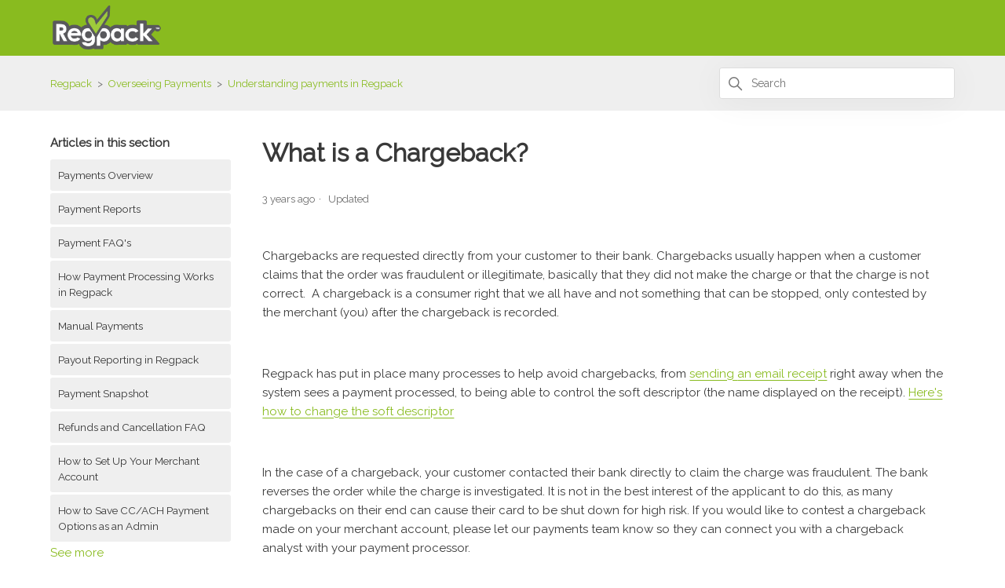

--- FILE ---
content_type: text/html; charset=utf-8
request_url: https://help.regpack.com/hc/en-us/articles/5834398860315-What-is-a-Chargeback
body_size: 8028
content:
<!DOCTYPE html>
<html dir="ltr" lang="en-US">
<head>
  <meta charset="utf-8" />
  <!-- v26873 -->


  <title>What is a Chargeback? &ndash; Regpack</title>

  

  <meta name="description" content="Chargebacks are requested directly from your customer to their bank.  Chargebacks usually happen when a customer claims that the order..." /><meta property="og:image" content="https://help.regpack.com/hc/theming_assets/01HZPP52585WM43SVETY7QN460" />
<meta property="og:type" content="website" />
<meta property="og:site_name" content="Regpack" />
<meta property="og:title" content="What is a Chargeback?" />
<meta property="og:description" content="Chargebacks are requested directly from your customer to their bank.  Chargebacks usually happen when a customer claims that the order was fraudulent or illegitimate, basically that they did not ma..." />
<meta property="og:url" content="https://help.regpack.com/hc/en-us/articles/5834398860315-What-is-a-Chargeback" />
<link rel="canonical" href="https://help.regpack.com/hc/en-us/articles/5834398860315-What-is-a-Chargeback">
<link rel="alternate" hreflang="en-us" href="https://help.regpack.com/hc/en-us/articles/5834398860315-What-is-a-Chargeback">
<link rel="alternate" hreflang="x-default" href="https://help.regpack.com/hc/en-us/articles/5834398860315-What-is-a-Chargeback">

  <link rel="stylesheet" href="//static.zdassets.com/hc/assets/application-f34d73e002337ab267a13449ad9d7955.css" media="all" id="stylesheet" />
  <link rel="stylesheet" type="text/css" href="/hc/theming_assets/2352835/360000806892/style.css?digest=34155059090715">

  <link rel="icon" type="image/x-icon" href="/hc/theming_assets/01HZPP52AA5T82Z0T9396SYGRG">

    <script async src="https://www.googletagmanager.com/gtag/js?id=G-EPDD9YVY34"></script>
<script>
  window.dataLayer = window.dataLayer || [];
  function gtag(){dataLayer.push(arguments);}
  gtag('js', new Date());
  gtag('config', 'G-EPDD9YVY34');
</script>


  

<meta charset="utf-8">
<meta http-equiv="X-UA-Compatible" content="IE=edge,chrome=1">
<meta name="viewport" content="width=device-width, initial-scale=1.0">
<meta content="width=device-width, initial-scale=1.0" name="viewport" />





<link rel="stylesheet" href="https://use.fontawesome.com/releases/v6.0.0/css/all.css" />
<script src="https://kit.fontawesome.com/bfc862380e.js"></script>

<!-- HTML5 Shim and Respond.js IE8 support of HTML5 elements and media queries -->
<!-- WARNING: Respond.js doesn't work if you view the page via file:-->
<!--[if lt IE 9]>
<script src="https://oss.maxcdn.com/html5shiv/3.7.2/html5shiv.min.js"></script>
<script src="https://oss.maxcdn.com/respond/1.4.2/respond.min.js"></script>
<![endif]-->


<script src="https://cdnjs.cloudflare.com/ajax/libs/jquery/3.6.0/jquery.min.js"></script>

<script type="text/javascript">

  
  $(document).ready(function() {
    
    

    $('#YOUR_CAT_ID .category-icon').append('<i class="fa-solid fa-book-open-reader"></i>');

    $('#YOUR_CAT_ID .category-icon').append('<i class="fa-solid fa-circle-play"></i>');

    $('#YOUR_CAT_ID .category-icon').append('<i class="fa-solid fa-circle-question"></i>');

    $('#YOUR_CAT_ID .category-icon').append('<i class="fa-solid fa-gear"></i>');

  });

</script>

  
</head>
<body class="">
  
  
  

  <link rel="stylesheet" href="https://fonts.googleapis.com/css?family=Raleway" />
<a class="skip-navigation" tabindex="1" href="#main-content">Skip to main content</a>


<header class="hc_header _border">
   <div class="header cd-header">
      
      <div class="logo">
      	<a href="https://www.regpack.com/reg/admin">
          <img src="/hc/theming_assets/01HZPP52585WM43SVETY7QN460" alt="Regpack Help Center home page">
        </a>
      </div>
     <div class="button">
         
         
         
      </div>
   </div>
</header>

<nav>
   <ul class="cd-primary-nav">
         
      <li><a href="https://www.youtube.com/channel/UCRQBarV4KiZNUo0rSfFoL4w">YouTube</a></li>
      
      
      
            
      <li class="visible_xs"></li>
   </ul>
</nav>

  <main role="main">
    
<section class="breadcrumbs__block"> 
  <div class="container">
    <nav class="sub-nav">
      <ol class="breadcrumbs">
  
    <li title="Regpack">
      
        <a href="/hc/en-us">Regpack</a>
      
    </li>
  
    <li title="Overseeing Payments">
      
        <a href="/hc/en-us/categories/4416935899547-Overseeing-Payments">Overseeing Payments</a>
      
    </li>
  
    <li title="Understanding payments in Regpack">
      
        <a href="/hc/en-us/sections/4416936175259-Understanding-payments-in-Regpack">Understanding payments in Regpack</a>
      
    </li>
  
</ol>

      <div class="search-container">
        <svg xmlns="http://www.w3.org/2000/svg" width="12" height="12" focusable="false" viewBox="0 0 12 12" class="search-icon">
          <circle cx="4.5" cy="4.5" r="4" fill="none" stroke="currentColor"/>
          <path stroke="currentColor" stroke-linecap="round" d="M11 11L7.5 7.5"/>
        </svg>
        
        <form role="search" class="search" data-search="" action="/hc/en-us/search" accept-charset="UTF-8" method="get"><input type="hidden" name="utf8" value="&#x2713;" autocomplete="off" /><input type="hidden" name="category" id="category" value="4416935899547" autocomplete="off" />
<input type="search" name="query" id="query" placeholder="Search" aria-label="Search" /></form>
      </div>
    </nav>
  </div>
</section>

<div class="container">
  <div class="article-container" id="article-container">
      
      
    
    <aside class="article-sidebar" aria-labelledby="section-articles-title">
        <div class="collapsible-sidebar">
          <button type="button" class="collapsible-sidebar-toggle" aria-labelledby="section-articles-title" aria-expanded="false">
            <svg xmlns="http://www.w3.org/2000/svg" width="20" height="20" focusable="false" viewBox="0 0 12 12" aria-hidden="true" class="collapsible-sidebar-toggle-icon chevron-icon">
              <path fill="none" stroke="currentColor" stroke-linecap="round" d="M3 4.5l2.6 2.6c.2.2.5.2.7 0L9 4.5"/>
            </svg>
            <svg xmlns="http://www.w3.org/2000/svg" width="20" height="20" focusable="false" viewBox="0 0 12 12" aria-hidden="true" class="collapsible-sidebar-toggle-icon x-icon">
              <path stroke="currentColor" stroke-linecap="round" d="M3 9l6-6m0 6L3 3"/>
            </svg>
          </button>
          <span id="section-articles-title" class="collapsible-sidebar-title sidenav-title">
            Articles in this section
          </span>
          <div class="collapsible-sidebar-body">
            <ul>
              
                <li>
                  <a href="/hc/en-us/articles/33017494973339-Payments-Overview" class="sidenav-item ">Payments Overview</a>
                </li>
              
                <li>
                  <a href="/hc/en-us/articles/5834333071003-Payment-Reports" class="sidenav-item ">Payment Reports</a>
                </li>
              
                <li>
                  <a href="/hc/en-us/articles/6430120956699-Payment-FAQ-s" class="sidenav-item ">Payment FAQ&#39;s</a>
                </li>
              
                <li>
                  <a href="/hc/en-us/articles/5834348617627-How-Payment-Processing-Works-in-Regpack" class="sidenav-item ">How Payment Processing Works in Regpack</a>
                </li>
              
                <li>
                  <a href="/hc/en-us/articles/38805219936027-Manual-Payments" class="sidenav-item ">Manual Payments</a>
                </li>
              
                <li>
                  <a href="/hc/en-us/articles/27461579562651-Payout-Reporting-in-Regpack" class="sidenav-item ">Payout Reporting in Regpack</a>
                </li>
              
                <li>
                  <a href="/hc/en-us/articles/10448143354267-Payment-Snapshot" class="sidenav-item ">Payment Snapshot</a>
                </li>
              
                <li>
                  <a href="/hc/en-us/articles/5834372592283-Refunds-and-Cancellation-FAQ" class="sidenav-item ">Refunds and Cancellation FAQ</a>
                </li>
              
                <li>
                  <a href="/hc/en-us/articles/5834326474267-How-to-Set-Up-Your-Merchant-Account" class="sidenav-item ">How to Set Up Your Merchant Account</a>
                </li>
              
                <li>
                  <a href="/hc/en-us/articles/5834404244635-How-to-Save-CC-ACH-Payment-Options-as-an-Admin" class="sidenav-item ">How to Save CC/ACH Payment Options as an Admin</a>
                </li>
              
            </ul>
            
              <a href="/hc/en-us/sections/4416936175259-Understanding-payments-in-Regpack" class="article-sidebar-item">See more</a>
            
          </div>
        </div>
    </aside>
    

    <article id="main-content" class="article ">
      <header class="article-header">
        <h1 title="What is a Chargeback?" class="article-title">
          What is a Chargeback?
          
        </h1>

        <div class="article-author">
          
          <div class="article-meta">
            

            <ul class="meta-group">
              
                <li class="meta-data"><time datetime="2022-06-30T19:48:43Z" title="2022-06-30T19:48:43Z" data-datetime="relative">June 30, 2022 19:48</time></li>
                <li class="meta-data">Updated</li>
              
            </ul>
          </div>
        </div>
        
          
        
          
      </header>

      <section class="article-info">
        <div class="article-content">
        
                
          <div class="article-body"><p><span style="font-weight: 400;">Chargebacks are requested directly from your customer to their bank. </span> <span style="font-weight: 400;">Chargebacks usually happen when a customer claims</span><span style="font-weight: 400;">&nbsp;that the order was fraudulent or&nbsp;</span><span style="font-weight: 400;">illegitimate, basically that they did not make the charge or that the charge is not correct.&nbsp;</span> <span style="font-weight: 400;"> A chargeback is a consumer right that we all have and not&nbsp;</span><span style="font-weight: 400;">something that can be stopped, only contested by the merchant (you)&nbsp;</span><span style="font-weight: 400;">after the chargeback is recorded.</span></p>
<p>&nbsp;</p>
<p><span style="font-weight: 400;">Regpack has put in place many processes to help avoid chargebacks, from <a href="https://help.regpack.com/hc/en-us/articles/5834348311707-Payment-Receipts-Invoices-to-Applicants" target="_self">sending&nbsp;</a></span><span style="font-weight: 400;"><a href="https://help.regpack.com/hc/en-us/articles/5834348311707-Payment-Receipts-Invoices-to-Applicants" target="_self">an email receipt</a> right away when the system sees a payment processed, to being able to control the soft descriptor&nbsp;</span><span style="font-weight: 400;">(the name displayed on the receipt). <a href="https://help.regpack.com/hc/en-us/articles/5834349649051-Can-I-customize-the-text-my-users-see-on-their-bank-credit-card-statement-" target="_self">Here's how to change the soft descriptor</a></span></p>
<p>&nbsp;</p>
<p><span style="font-weight: 400;">In the case of a chargeback, your customer contacted their bank directly</span><span style="font-weight: 400;"> to claim the charge was fraudulent. The bank reverses the </span><span style="font-weight: 400;">order while the charge is investigated. </span> <span style="font-weight: 400;">It is not in the best interest of&nbsp;</span><span style="font-weight: 400;">the applicant to do this, as many chargebacks on their end can cause their card to be shut&nbsp;</span><span style="font-weight: 400;">down for high risk. </span> <span style="font-weight: 400;">If you would like to contest a chargeback made on your merchant account, please let our payments team&nbsp;</span><span style="font-weight: 400;">know so they can connect you with a chargeback analyst with your payment processor. </span></p>
<p><strong>To reach the Payments team, email <a href="mailto:payments@regpacks.com">payments@regpacks.com</a></strong></p>
<p><span style="font-weight: 400;">Once&nbsp;</span><span style="font-weight: 400;">the necessary proof is provided, you can contest </span><span style="font-weight: 400;">the chargeback with your customer's bank. Alternatively, you can contact&nbsp;</span><span style="font-weight: 400;">your applicant and request they inform the bank that the order is valid in order for a reversal to happen.&nbsp;</span></p>
<ul>
<li><a href="https://help.regpack.com/hc/en-us/articles/6987192378651" target="_self"><span style="font-weight: 400;">WePay Chargebacks with Regpack</span></a></li>
<li><a href="https://help.regpack.com/hc/en-us/articles/6987521286811" target="_self" rel="undefined">BlueSnap Chargebacks with Regpack</a></li>
</ul>
<h2>Chargeback FAQ</h2>
<h3>How long after the payment does the shopper have to issue a chargeback?</h3>
<p>Depending on the bank's policy, a card holder has a right to dispute the charge up to 1 year after the purchase was made. Merchants can file a chargeback dispute up to 7 days after the chargeback has been posted on the account. For more information on disputes please see <a href="https://support.wepay.com/hc/en-us/articles/115001828373-Can-you-cancel-the-chargeback-or-reverse-it-">this link</a>.</p>
<h3>How was this applicant able to issue a chargeback? Our policy clearly outlines a no refund policy, and they read the terms of service.</h3>
<p>A chargeback is issued when a shopper contacts their bank and reports a fraudulent charge on their statement, or claims they did not receive services for their payment. The bank then takes the money back from the payment processor with no warning or notification, as it is a customer / consumer right to dispute what they believe or perceive to be fraudulent activity. Unfortunately, chargebacks cannot be avoided, only disputed. We recommend contacting the applicant immediately if they issue a chargeback.</p>
<h3>What happens once I dispute a chargeback?</h3>
<p>Once your information has been submitted please allow for up to 90 days for any decision regarding the disputed chargeback to be made. If the chargeback is reversed, you will see a credit in your account within that time frame. If the chargeback is not reversed there will be no credit issued to your account and no further action will be taken.&nbsp;</p>
<h3>My applicant told me they called their bank and reversed the chargeback. Will a chargeback reversal show in Regpack? How will I know the reversal was successful?</h3>
<p>Please let us (<a href="mailto:payments@regpacks.com">payments@regpacks.com</a>) know ifn your applicant has reversed a chargeback. We will confirm with BlueSnap’s chargeback team that the chargeback has been reversed on their end as well. Once the Chargeback has been reversed and credited back to your merchant account, you will see this credit in your subsequent payout.</p>
<p>The chargeback reversal will not log in Regpack, so once the chargeback is confirmed as reversed, a&nbsp;<a href="https://help.regpack.com/hc/en-us/articles/5834365295771-Add-a-Manual-Payment" target="_self">manual payment</a>&nbsp;will need to be logged to bring the applicant's balance up to date.&nbsp;</p>
<p><a href="https://help.regpack.com/hc/en-us/articles/5834365295771-Add-a-Manual-Payment" target="_self">Here's how to process a manual payment</a></p>
<h3>Do the processing fees also get returned?</h3>
<p>Unfortunately, the processing fees are not refunded.</p>
<h3>Is there a fee to process a chargeback/refund?</h3>
<p>Yes, your business is charged a chargeback fee each time a chargeback is issued. You can receive confirmation of the fee by sending a written request to &lt;<a href="mailto:payments@regpacks.com">payments@regpacks.com</a>&gt;. Although a chargeback can be successfully disputed, the chargeback fee cannot be refunded.</p>
<h3>I received a notice there are too many chargebacks on my account. What can I do now?</h3>
<p>If the chargeback level on your merchant account has surpassed the acceptable thresholds established by MasterCard and Visa the Regpack payments team will reach out to you. As a reference, the industry-acceptable threshold for excessive chargeback ratio (# of chargebacks divided by # of sales) is 1% or higher. The payment processor will send you the the chargeback ratio for your account in the past month:</p>
<ul>
<li>Number of sales</li>
<li>Number of chargebacks</li>
<li>Chargeback ratio</li>
</ul>
<p><strong>Regpack's goal is to help you correct this and get back on track.</strong></p>
<p>It is critical that you create an action plan with the payment processor.</p>
<p>To prevent chargebacks</p>
<ul>
<li>Assess your business and understand the root cause for the elevated chargeback levels.</li>
<li>Ensure your Terms and Conditions are clear</li>
<li>Set a custom soft descriptor</li>
<li>Clarify your refund policy for registrants</li>
<li>Clear description of the product/service</li>
<li>You know your business best, however; if we can help in analyzing please let us know.</li>
</ul></div>

          <div class="article-attachments">
            <ul class="attachments">
              
            </ul>
          </div>
        </div>
      </section>

      <footer>
        <div class="article-footer">
            
          
          
            
              
          
        </div>
          
          
        
          <div class="article-votes">
            <span class="article-votes-question" id="article-votes-label">Was this article helpful?</span>
            <div class="article-votes-controls" role="group" aria-labelledby="article-votes-label">
              <button type="button" class="button article-vote article-vote-up" data-helper="vote" data-item="article" data-type="up" data-id="5834398860315" data-upvote-count="0" data-vote-count="1" data-vote-sum="-1" data-vote-url="/hc/en-us/articles/5834398860315/vote" data-value="null" data-label="0 out of 1 found this helpful" data-selected-class="button-primary" aria-label="This article was helpful" aria-pressed="false">Yes</button>
              <button type="button" class="button article-vote article-vote-down" data-helper="vote" data-item="article" data-type="down" data-id="5834398860315" data-upvote-count="0" data-vote-count="1" data-vote-sum="-1" data-vote-url="/hc/en-us/articles/5834398860315/vote" data-value="null" data-label="0 out of 1 found this helpful" data-selected-class="button-primary" aria-label="This article was not helpful" aria-pressed="false">No</button>
            </div>
            <small class="article-votes-count">
              <span class="article-vote-label" data-helper="vote" data-item="article" data-type="label" data-id="5834398860315" data-upvote-count="0" data-vote-count="1" data-vote-sum="-1" data-vote-url="/hc/en-us/articles/5834398860315/vote" data-value="null" data-label="0 out of 1 found this helpful">0 out of 1 found this helpful</span>
            </small>
          </div>
        
          
          
        <div class="article-return-to-top">
          <a href="#article-container">
            Return to top
            <svg xmlns="http://www.w3.org/2000/svg" class="article-return-to-top-icon" width="20" height="20" focusable="false" viewBox="0 0 12 12" aria-hidden="true">
              <path fill="none" stroke="currentColor" stroke-linecap="round" d="M3 4.5l2.6 2.6c.2.2.5.2.7 0L9 4.5"/>
            </svg>
          </a>
        </div>
      </footer>

      <div class="article-relatives">
          
            
        
          <div data-recent-articles></div>
        
          
            
        
          
  <section class="related-articles">
    
      <h2 class="related-articles-title">Related articles</h2>
    
    <ul>
      
        <li>
          <a href="/hc/en-us/related/click?data=[base64]%3D%3D--4c1983ad79f5d237a45063ecb00c12a0413ebccc" rel="nofollow">Refunds and Cancellation FAQ</a>
        </li>
      
        <li>
          <a href="/hc/en-us/related/click?data=[base64]%3D%3D--9709b73805fdb18e550802af363ff167ebc1a227" rel="nofollow">Payment FAQ&#39;s</a>
        </li>
      
        <li>
          <a href="/hc/en-us/related/click?data=[base64]%3D%3D--ae869882052b0b2f3a026cf0c220c604e7aae41d" rel="nofollow">Payment Processing Error Explanations</a>
        </li>
      
    </ul>
  </section>


        
      </div>
        
          
      
    </article>
  </div>
</div>

  </main>

  <footer class="footer text-center">
   <div class="container">
         <div class="social_icons">
            <ul class="social">
               
                  <li><a href="https://www.facebook.com/Regpack/" target="_blank"><i class="fab fa-facebook-f"></i></a></li>
               
               
                  <li><a href="https://twitter.com/regpack" target="_blank"><i class="fab fa-twitter"></i></a></li>
               
               
               
               
                  <li><a href="https://www.instagram.com/regpacks/" target="_blank"><i class="fab fa-instagram"></i></a></li>
               
               
                  <li><a href="https://www.youtube.com/channel/UCRQBarV4KiZNUo0rSfFoL4w" target="_blank"><i class="fab fa-youtube"></i></a></li>
               
               
            </ul>
         </div>
   </div>
   <aside class="footer-legal text-center">
      <div class="container">
         <p>&copy; <span id="year"></span> Regpack. All Rights Reserved.</p>
      </div>
   </aside>
</footer>   


  <!-- / -->

  
  <script src="//static.zdassets.com/hc/assets/en-us.bbb3d4d87d0b571a9a1b.js"></script>
  

  <script type="text/javascript">
  /*

    Greetings sourcecode lurker!

    This is for internal Zendesk and legacy usage,
    we don't support or guarantee any of these values
    so please don't build stuff on top of them.

  */

  HelpCenter = {};
  HelpCenter.account = {"subdomain":"regpack","environment":"production","name":"Regpack"};
  HelpCenter.user = {"identifier":"da39a3ee5e6b4b0d3255bfef95601890afd80709","email":null,"name":"","role":"anonymous","avatar_url":"https://assets.zendesk.com/hc/assets/default_avatar.png","is_admin":false,"organizations":[],"groups":[]};
  HelpCenter.internal = {"asset_url":"//static.zdassets.com/hc/assets/","web_widget_asset_composer_url":"https://static.zdassets.com/ekr/snippet.js","current_session":{"locale":"en-us","csrf_token":null,"shared_csrf_token":null},"usage_tracking":{"event":"article_viewed","data":"[base64]--ac0b8ee00e588dfe4892af0e956147d76c94ae67","url":"https://help.regpack.com/hc/activity"},"current_record_id":"5834398860315","current_record_url":"/hc/en-us/articles/5834398860315-What-is-a-Chargeback","current_record_title":"What is a Chargeback?","current_text_direction":"ltr","current_brand_id":360000806892,"current_brand_name":"Regpack","current_brand_url":"https://regpack.zendesk.com","current_brand_active":true,"current_path":"/hc/en-us/articles/5834398860315-What-is-a-Chargeback","show_autocomplete_breadcrumbs":true,"user_info_changing_enabled":false,"has_user_profiles_enabled":false,"has_end_user_attachments":true,"user_aliases_enabled":false,"has_anonymous_kb_voting":true,"has_multi_language_help_center":true,"show_at_mentions":false,"embeddables_config":{"embeddables_web_widget":false,"embeddables_help_center_auth_enabled":false,"embeddables_connect_ipms":false},"answer_bot_subdomain":"static","gather_plan_state":"expired","has_article_verification":false,"has_gather":false,"has_ckeditor":false,"has_community_enabled":false,"has_community_badges":false,"has_community_post_content_tagging":false,"has_gather_content_tags":false,"has_guide_content_tags":true,"has_user_segments":true,"has_answer_bot_web_form_enabled":false,"has_garden_modals":false,"theming_cookie_key":"hc-da39a3ee5e6b4b0d3255bfef95601890afd80709-2-preview","is_preview":false,"has_search_settings_in_plan":true,"theming_api_version":2,"theming_settings":{"logo":"/hc/theming_assets/01HZPP52585WM43SVETY7QN460","favicon":"/hc/theming_assets/01HZPP52AA5T82Z0T9396SYGRG","menu_color":"#FFFFFF","dropdown_menu_color":"#FFFFFF","custom_menu":"-","dropdown1":"YouTube","dropdown1_url":"https://www.youtube.com/channel/UCRQBarV4KiZNUo0rSfFoL4w","dropdown2":"-","dropdown2_url":"","dropdown3":"-","dropdown3_url":"#!","dropdown4":"-","dropdown4_url":"#!","hero_show_image":"no","homepage_background_image":"/hc/theming_assets/01HZPP52S35E0WY6TAMQSA66VV","hero_unit_bg_color":"rgba(137, 187, 31, 1)","hero_title":"How can we help?","hero_unit_title_color":"rgba(255, 255, 255, 1)","search_placeholder":"Type your question here...","instant_search":true,"scoped_kb_search":true,"scoped_community_search":true,"brand_color":"rgba(137, 187, 31, 1)","brand_text_color":"rgba(255, 255, 255, 1)","text_color":"rgba(57, 57, 57, 1)","link_color":"rgba(137, 187, 31, 1)","footer_color":"rgba(57, 57, 57, 0.87)","text_font":"Helvetica, Arial, sans-serif","categories_bg_color":"rgba(57, 57, 57, 1)","categories_icon_color":"rgba(165, 203, 39, 1)","toggle_promoted_articles":"no","toggle_recently_viewed_article":"no","toggle_community_block":"no","community_image":"/hc/theming_assets/01HZPP5386TR713EWY3WSVC61M","toggle_recent_activity":"yes","footer_text_color":"#FFFFFF","facebook_url":"https://www.facebook.com/Regpack/","twitter_url":"https://twitter.com/regpack","linkedin_url":"-","pinterest_url":"-","instagram_url":"https://www.instagram.com/regpacks/","youtube_url":"https://www.youtube.com/channel/UCRQBarV4KiZNUo0rSfFoL4w","github_url":"-","copyright_text":"Regpack. All Rights Reserved.","show_articles_in_section":"yes","show_article_author":false,"show_article_comments":false,"show_follow_article":false,"show_recently_viewed_articles":true,"show_related_articles":true,"show_article_sharing":false,"show_follow_section":false,"show_follow_post":false,"show_post_sharing":false,"show_follow_topic":false},"has_pci_credit_card_custom_field":true,"help_center_restricted":false,"is_assuming_someone_else":false,"flash_messages":[],"user_photo_editing_enabled":true,"user_preferred_locale":"en-us","base_locale":"en-us","login_url":"https://regpack.zendesk.com/access?brand_id=360000806892\u0026return_to=https%3A%2F%2Fhelp.regpack.com%2Fhc%2Fen-us%2Farticles%2F5834398860315-What-is-a-Chargeback","has_alternate_templates":false,"has_custom_statuses_enabled":true,"has_hc_generative_answers_setting_enabled":true,"has_generative_search_with_zgpt_enabled":false,"has_suggested_initial_questions_enabled":false,"has_guide_service_catalog":false,"has_service_catalog_search_poc":false,"has_service_catalog_itam":false,"has_csat_reverse_2_scale_in_mobile":false,"has_knowledge_navigation":false,"has_unified_navigation":false,"has_unified_navigation_eap_access":false,"has_csat_bet365_branding":false,"version":"v26873","dev_mode":false};
</script>

  
  
  <script src="//static.zdassets.com/hc/assets/hc_enduser-682eda7708c76e29eff22c6702975daf.js"></script>
  <script type="text/javascript" src="/hc/theming_assets/2352835/360000806892/script.js?digest=34155059090715"></script>
  
</body>
</html>